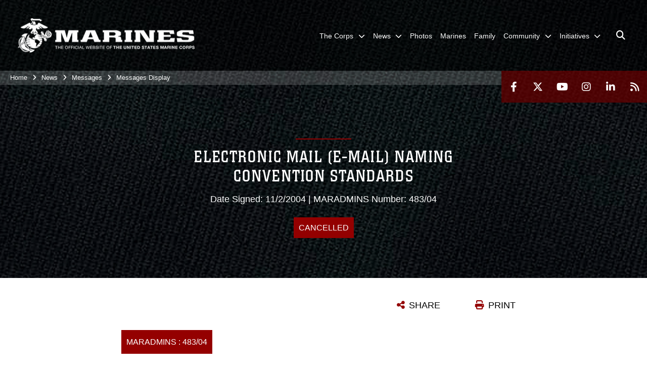

--- FILE ---
content_type: text/html; charset=utf-8
request_url: https://www.marines.mil/News/Messages/Messages-Display/Article/891383/electronic-mail-e-mail-naming-convention-standards/
body_size: 10944
content:
<!DOCTYPE html>
<html  lang="en-US">
<head id="Head"><meta content="text/html; charset=UTF-8" http-equiv="Content-Type" /><title>
	ELECTRONIC MAIL (E-MAIL) NAMING CONVENTION STANDARDS > United States Marine Corps Flagship > Messages Display
</title><meta id="MetaDescription" name="description" content="R 261941Z AUG 08MARADMIN CANCELLATION 099/08UNCLAS MSGID/GENADMIN,USMTF,2007/MOZART//SUBJ/CANCELLATION OF MARADMIN 483/04//POC/UCHYTIL JOSEPH/MAJ/UNIT:HQMC C4/-/TEL:703 693 3490/EMAIL:JOSEPH.UCHYTIL@USMC.MIL//GENTEXT/REMARKS/1. MARADMIN 483/04IS ELECTRONIC, " /><meta id="MetaRobots" name="robots" content="INDEX, FOLLOW" /><link href="/Resources/Shared/stylesheets/dnndefault/7.0.0/default.css?cdv=1813" type="text/css" rel="stylesheet"/><link href="/DesktopModules/ArticleCSViewArticle/module.css?cdv=1813" type="text/css" rel="stylesheet"/><link href="/Desktopmodules/SharedLibrary/ValidatedPlugins/slick-carousel/slick/slick.css?cdv=1813" type="text/css" rel="stylesheet"/><link href="/Portals/_default/skins/marinestheme/skin.css?cdv=1813" type="text/css" rel="stylesheet"/><link href="/Portals/1/portal.css?cdv=1813" type="text/css" rel="stylesheet"/><link href="/Desktopmodules/SharedLibrary/Plugins/Skin/SkipNav/css/skipnav.css?cdv=1813" type="text/css" rel="stylesheet"/><link href="/DesktopModules/SharedLibrary/ValidatedPlugins/aos/aos.css?cdv=1813" type="text/css" rel="stylesheet"/><link href="/Desktopmodules/SharedLibrary/Plugins/carouFredSel/base.css?cdv=1813" type="text/css" rel="stylesheet"/><link href="/Desktopmodules/SharedLibrary/Plugins/MediaElement4.2.9/mediaelementplayer.css?cdv=1813" type="text/css" rel="stylesheet"/><link href="/Desktopmodules/SharedLibrary/Plugins/ColorBox/colorbox.css?cdv=1813" type="text/css" rel="stylesheet"/><link href="/Desktopmodules/SharedLibrary/Plugins/slimbox/slimbox2.css?cdv=1813" type="text/css" rel="stylesheet"/><link href="/desktopmodules/ArticleCS/styles/MarinesMIL3/style.css?cdv=1813" type="text/css" rel="stylesheet"/><link href="/Desktopmodules/SharedLibrary/ValidatedPlugins/font-awesome6/css/all.min.css?cdv=1813" type="text/css" rel="stylesheet"/><link href="/Desktopmodules/SharedLibrary/ValidatedPlugins/font-awesome6/css/v4-shims.min.css?cdv=1813" type="text/css" rel="stylesheet"/><script src="/Resources/libraries/jQuery/03_07_01/jquery.js?cdv=1813" type="text/javascript"></script><script src="/Resources/libraries/jQuery-Migrate/03_04_01/jquery-migrate.js?cdv=1813" type="text/javascript"></script><script src="/Resources/libraries/jQuery-UI/01_13_03/jquery-ui.min.js?cdv=1813" type="text/javascript"></script><link rel='icon' href='/Portals/1/favicon.ico?ver=5VCff1fdZxG8WJ14M_bjpw%3d%3d' type='image/x-icon' /><meta name='host' content='DMA Public Web' /><meta name='contact' content='dma.WebSD@mail.mil' /><script  src="/Desktopmodules/SharedLibrary/Plugins/GoogleAnalytics/Universal-Federated-Analytics-8.7.js?agency=DOD&subagency=USMC&sitetopic=dma.web&dclink=true"  id="_fed_an_ua_tag" ></script><meta name='twitter:card' content='summary_large_image' /><meta name='twitter:title' content='ELECTRONIC&#32;MAIL&#32;(E-MAIL)&#32;NAMING&#32;CONVENTION&#32;STANDARDS' /><meta name='twitter:description' content='R&#32;261941Z&#32;AUG&#32;08MARADMIN&#32;CANCELLATION&#32;099/08UNCLAS&#32;MSGID/GENADMIN,USMTF,2007/MOZART//SUBJ/CANCELLATION&#32;OF&#32;MARADMIN&#32;483/04//POC/UCHYTIL&#32;JOSEPH/MAJ/UNIT:HQMC&#32;C4/-/TEL:703&#32;693' /><meta name='twitter:site' content='@usmc' /><meta name='twitter:creator' content='@usmc' /><meta property='og:site_name' content='United&#32;States&#32;Marine&#32;Corps&#32;Flagship' /><meta property='og:type' content='article' /><meta property='og:title' content='ELECTRONIC&#32;MAIL&#32;(E-MAIL)&#32;NAMING&#32;CONVENTION&#32;STANDARDS' /><meta property='og:description' content='R&#32;261941Z&#32;AUG&#32;08MARADMIN&#32;CANCELLATION&#32;099/08UNCLAS&#32;MSGID/GENADMIN,USMTF,2007/MOZART//SUBJ/CANCELLATION&#32;OF&#32;MARADMIN&#32;483/04//POC/UCHYTIL&#32;JOSEPH/MAJ/UNIT:HQMC&#32;C4/-/TEL:703&#32;693' /><meta property='og:image' content='' /><meta property='og:url' content='https://www.marines.mil/News/Messages/Messages-Display/Article/891383/electronic-mail-e-mail-naming-convention-standards/' /><meta name="viewport" content="width=device-width, initial-scale=1, shrink-to-fit=no" /><meta name="viewport" content="width=device-width, initial-scale=1, shrink-to-fit=no" /><meta name="viewport" content="width=device-width, initial-scale=1, shrink-to-fit=no" /></head>
<body id="Body">

    <form method="post" action="/News/Messages/Messages-Display/Article/891383/electronic-mail-e-mail-naming-convention-standards/" id="Form" enctype="multipart/form-data">
<div class="aspNetHidden">
<input type="hidden" name="__EVENTTARGET" id="__EVENTTARGET" value="" />
<input type="hidden" name="__EVENTARGUMENT" id="__EVENTARGUMENT" value="" />
<input type="hidden" name="__VIEWSTATE" id="__VIEWSTATE" value="Kd8VkIjuRj1QoLS3KH/[base64]/9YHFqJ4jmffggsgzOBgHz0thf/[base64]/QQOQ6Ykl01LZ+FcQ2lYw+Vb1qNLApWrEXung813JM4e7IVqrt28rdRZ33qytZFl/2f1KqPYePDcZXZO0Xrt/f5K2DmJezFJRr9u2eAgMeUoWezRXsZM/iDZJxC2xQEtGwkF9Kv1RreOyQ2pvxgKrNpT9lOUo9CGOYTgwToSz4TgF1M9fJ5fqYQmwzCmI++TCPt1UvBJj2oY8WenhrJBrXcrfo08JM/e2S0ty4+gnFhs2StfL/o+7OByhnBKNV+GPknMOi18D7RGIGU4Gf8GVFzEa4VZwLh3rpU5pHRcQhxsk795kZbQhiTHO7odAC59B12hmAz5hJPbPPnhLmzSWo8H43rFh93N193hNuy7b3bdMLLs8f0nTTXRm7X8xBkdSd+1CpnJq+9rE2fp5fs3wnmz36bUGFWi7P083Xj3UQlSj9KcNr/Q+Drqz1b6rg77G2wfNVCI66Z5D1UIUIDab3R9YeFz/Ql5ucwxo8lS5woWEf+lfK7JEqOCoAZme8N5a8zg3w1oJlLKGlq5LjwxvTNR1W3Fq4G21Szlg4PliCk/C9FzfiJSstby8LTFjK9CRGFpW3KhV2qUKU/0CiNrCcj8zIzu/Zh60vv4L6asgbkYNBGVUE0rkQLDWsw+WAPYyc+PUDIpgP7G7DDilZcLXA6kyjfXLzs5Zrk0YxK+sXGMBx75atVqBrB+kp3AumJGarolHHPg0T7CUGqj7lw/qB3U12dZRASTJP0yizD4cDekPQj4YhYyzuqxw37rvWwX3tkCULBZ9ui0d9PySnHfwZKtxx2sy6Qe9SD8m190kCqSIEND/rbnrcEEmoyOvNBgXF5LYcTMAtxVQiGRI0Dljt3v4s4uUDZP6UP/5nmjLa31fXl5BJxbyi0nkU9UqweYqSBTa5TnBG4ktXKFnWlwxRRPgwqGGxjXNg0TRzX4/AfgCZkbB0ITeojHSgVeACYEmhslR6xyJ102e1B8aSFJUwAXudN15sIeGxbQ3jVnQAFX8HrEijzN7r9h9cArFVJsdyNC5i/GPO60n0zOBQ==" />
</div>

<script type="text/javascript">
//<![CDATA[
var theForm = document.forms['Form'];
if (!theForm) {
    theForm = document.Form;
}
function __doPostBack(eventTarget, eventArgument) {
    if (!theForm.onsubmit || (theForm.onsubmit() != false)) {
        theForm.__EVENTTARGET.value = eventTarget;
        theForm.__EVENTARGUMENT.value = eventArgument;
        theForm.submit();
    }
}
//]]>
</script>


<script src="/WebResource.axd?d=pynGkmcFUV2pxyH5Fip4SwVxMFI6ytKJNbT_mGrLdk8waGTczC05KFlDw8k1&amp;t=638901627720898773" type="text/javascript"></script>


<script src="/ScriptResource.axd?d=NJmAwtEo3IqPxlnNO4M0v0H72wMtigcf5uyE3l4RRLoB2JZKrP4j6ch0stZ4ioXL5MMkGBcvWv12YLeatBjZtObQuPq_wprAsSiWiEDqhjaPDUSqBtoRJPL5MUjmwu7CV54J7A2&amp;t=32e5dfca" type="text/javascript"></script>
<script src="/ScriptResource.axd?d=dwY9oWetJoIPwj5GOk3TR5augpKmPw8xdswry0NlhwxeEcc7D_gPqWJv5JgBa7qA48dHAsMNuzz0VcdntDsO0j0y5pku6M_QAIJ7gQUgiznVNqbg23t7-sgNTCd8mM_u5r5cCOXs6BV4CJAj0&amp;t=32e5dfca" type="text/javascript"></script>
<div class="aspNetHidden">

	<input type="hidden" name="__VIEWSTATEGENERATOR" id="__VIEWSTATEGENERATOR" value="CA0B0334" />
	<input type="hidden" name="__VIEWSTATEENCRYPTED" id="__VIEWSTATEENCRYPTED" value="" />
	<input type="hidden" name="__EVENTVALIDATION" id="__EVENTVALIDATION" value="WZtrmy42VLEer/ku052WgEQ86KuDtSeXQeQ93AZx1WxBtUEEQjNsjT7lyyGJY58L4J4xXWeXDMysctJNvQtzsIqvGtmmPXffIM5SAQ+FqoJ25nHO" />
</div><script src="/Desktopmodules/SharedLibrary/Plugins/MediaElement4.2.9/mediaelement-and-player.js?cdv=1813" type="text/javascript"></script><script src="/Desktopmodules/SharedLibrary/ValidatedPlugins/slick-carousel/slick/slick.min.js?cdv=1813" type="text/javascript"></script><script src="/js/dnn.js?cdv=1813" type="text/javascript"></script><script src="/js/dnn.modalpopup.js?cdv=1813" type="text/javascript"></script><script src="/Portals/_default/skins/marinestheme/Resources/js/skin.build.js?cdv=1813" type="text/javascript"></script><script src="/js/dnncore.js?cdv=1813" type="text/javascript"></script><script src="/Desktopmodules/SharedLibrary/Plugins/Mobile-Detect/mobile-detect.min.js?cdv=1813" type="text/javascript"></script><script src="/DesktopModules/SharedLibrary/ValidatedPlugins/aos/aos.js?cdv=1813" type="text/javascript"></script><script src="/DesktopModules/ArticleCS/Resources/ArticleCS/js/ArticleCS.js?cdv=1813" type="text/javascript"></script><script src="/Desktopmodules/SharedLibrary/Plugins/carouFredSel/jquery.carouFredSel-6.2.1.js?cdv=1813" type="text/javascript"></script><script src="/Desktopmodules/SharedLibrary/Plugins/DVIDSAnalytics/DVIDSVideoAnalytics.min.js?cdv=1813" type="text/javascript"></script><script src="/Desktopmodules/SharedLibrary/Plugins/DVIDSAnalytics/analyticsParamsForDVIDSAnalyticsAPI.js?cdv=1813" type="text/javascript"></script><script src="/Desktopmodules/SharedLibrary/Plugins/TouchSwipe/jquery.touchSwipe.min.js?cdv=1813" type="text/javascript"></script><script src="/Desktopmodules/SharedLibrary/Plugins/ColorBox/jquery.colorbox.js?cdv=1813" type="text/javascript"></script><script src="/Desktopmodules/SharedLibrary/Plugins/slimbox/slimbox2.js?cdv=1813" type="text/javascript"></script><script src="/Desktopmodules/SharedLibrary/Plugins/BodyScrollLock/bodyScrollLock.js?cdv=1813" type="text/javascript"></script><script src="/DesktopModules/SharedLibrary/Plugins/jquery-inview/jquery.inview.min.js?cdv=1813" type="text/javascript"></script><script src="/js/dnn.servicesframework.js?cdv=1813" type="text/javascript"></script><script src="/Desktopmodules/SharedLibrary/Plugins/Skin/js/common.js?cdv=1813" type="text/javascript"></script>
<script type="text/javascript">
//<![CDATA[
Sys.WebForms.PageRequestManager._initialize('ScriptManager', 'Form', ['tdnn$ctr542$ViewArticle$UpdatePanel1','dnn_ctr542_ViewArticle_UpdatePanel1'], [], [], 90, '');
//]]>
</script>

        
        
        
<script type="text/javascript">
$('#personaBar-iframe').load(function() {$('#personaBar-iframe').contents().find("head").append($("<style type='text/css'>.personabar .personabarLogo {}</style>")); });
</script>

<script type="text/javascript">

jQuery(document).ready(function() {
initializeSkin();
});

</script>

<script type="text/javascript">
var skinvars = {"SiteName":"United States Marine Corps Flagship","SiteShortName":"United States Marine Corps Flagship","SiteSubTitle":"","aid":"mdm","IsSecureConnection":true,"IsBackEnd":false,"DisableShrink":false,"IsAuthenticated":false,"SearchDomain":"search.usa.gov","SiteUrl":"https://www.marines.mil/","LastLogin":null,"IsLastLoginFail":false,"IncludePiwik":false,"PiwikSiteID":-1,"SocialLinks":{"Facebook":{"Url":"http://www.facebook.com/marines","Window":"_blank","Relationship":"noopener"},"Twitter":{"Url":"https://twitter.com/usmc","Window":"_blank","Relationship":"noopener"},"YouTube":{"Url":"http://www.youtube.com/Marines","Window":"_blank","Relationship":"noopener"},"Flickr":{"Url":"","Window":"_blank","Relationship":"noopener"},"Pintrest":{"Url":"","Window":"","Relationship":""},"Instagram":{"Url":"http://www.instagram.com/marines","Window":"_blank","Relationship":"noopener"},"Blog":{"Url":"","Window":"","Relationship":null},"RSS":{"Url":"https://www.marines.mil/rss","Window":"","Relationship":""},"Podcast":{"Url":"","Window":"","Relationship":null},"Email":{"Url":"","Window":"","Relationship":null},"LinkedIn":{"Url":"https://www.linkedin.com/company/marines/","Window":"_blank","Relationship":"noopener"},"Snapchat":{"Url":"","Window":"_blank","Relationship":"noopener"}},"SiteLinks":null,"LogoffTimeout":3300000,"SiteAltLogoText":""};
</script>
<script type="application/ld+json">{"@context":"http://schema.org","@type":"Organization","logo":"https://www.marines.mil/Portals/1/Marines-Logo-White.png?ver=teao6ZCW04FMoTtRxQ-rag%3d%3d","name":"United States Marine Corps Flagship","url":"https://www.marines.mil/","sameAs":["http://www.facebook.com/marines","https://twitter.com/usmc","http://www.instagram.com/marines","http://www.youtube.com/Marines"]}</script>

<!-- MobileNav -->


<div class="mobile-nav" id="mobile-nav">
  <div class="content">
    <div class="container-fluid">
      <header class="row">
        <h3 class="col-10">Marines</h3>
        <div class="col-2"><button class="close" id="close-mobile-nav" aria-label="Close mobile navigation menu"></button></div>
      </header>
      <div class="row">
        <div class="container-fluid no-gutters nopad">
          <div class="row no-gutters nopad">
            <div class="offset-1 col-10 mobile-nav-pos">
              

<!-- ./ helper -->

        <ul>
                        <li class="">
                            <a data-toggle="submenu" href="https://www.marines.mil/The-Corps/" aria-haspopup="true" aria-expanded="false">
                                <span>The Corps</span>
                            </a>
                                    <ul>
                        <li>
                            <a href="https://www.marines.mil/The-Corps/Leaders/" data-toggle="submenu" aria-haspopup="true" aria-expanded="false">Leaders</a>
                                    <ul>
                        <li><a href="https://www.cmc.marines.mil/">Commandant of the Marine Corps</a></li>
                        <li><a href="https://www.smmc.marines.mil/">Sergeant Major of the Marine Corps</a></li>
        </ul>

                        </li>
                        <li><a href="https://www.marines.mil/The-Corps/Units/">Units</a></li>
                        <li><a href="https://www.defense.gov/Multimedia/Experience/Military-Units/Marine-Corps/">Organization</a></li>
                        <li><a href="https://www.hqmc.marines.mil">Headquarters</a></li>
                        <li><a href="https://www.usmcu.edu/Research/Marine-Corps-History-Division/Brief-Histories/Brief-History-of-the-United-States-Marine-Corps/">USMC History</a></li>
                        <li><a href="https://rmi.marines.com/request-information/marines_mil">Join</a></li>
                        <li><a href="https://www.marines.mil/Marines250/">Marines 250</a></li>
        </ul>

                        </li>
                        <li class="">
                            <a data-toggle="submenu" href="https://www.marines.mil/News/" aria-haspopup="true" aria-expanded="false">
                                <span>News</span>
                            </a>
                                    <ul>
                        <li><a href="https://www.cmc.marines.mil/Message-To-The-Force/">Message To The Force</a></li>
                        <li><a href="https://www.marines.mil/News/Press-Releases/">Press Releases</a></li>
                        <li><a href="https://www.marines.mil/News/Special-Features/">Special Features</a></li>
                        <li>
                            <a href="https://www.marines.mil/News/Messages/" data-toggle="submenu" aria-haspopup="true" aria-expanded="false">Messages</a>
                                    <ul>
                        <li><a href="https://www.marines.mil/News/Messages/ALMARS/">ALMARS</a></li>
                        <li><a href="https://www.mynavyhr.navy.mil/References/Messages/ALNAV-2025/">ALNAVS</a></li>
                        <li><a href="https://www.marines.mil/News/Messages/MARADMINS/">MARADMINS</a></li>
        </ul>

                        </li>
                        <li><a href="https://www.marines.mil/News/Publications/">Publications</a></li>
                        <li><a href="https://www.marines.mil/News/Social-Media/">Social Media</a></li>
                        <li><a href="https://www.marines.mil/News/Audio-Marine-Minute/">Audio Marine Minute</a></li>
                        <li><a href="https://www.marines.mil/News/Marines-TV/">Marines TV</a></li>
        </ul>

                        </li>
                            <li class=""><a href="https://www.marines.mil/Photos/"><span>Photos</span></a></li>
                            <li class=""><a href="https://www.marines.mil/Marines/"><span>Marines</span></a></li>
                            <li class=""><a href="https://www.marines.mil/Family/"><span>Family</span></a></li>
                        <li class="">
                            <a data-toggle="submenu" href="https://www.marines.mil/Community/" aria-haspopup="true" aria-expanded="false">
                                <span>Community</span>
                            </a>
                                    <ul>
                        <li><a href="https://www.marines.mil/Community/Bands/">Bands</a></li>
                        <li><a href="https://www.marines.mil/mcef/">Marine Corps Executive Forum</a></li>
                        <li>
                            <a data-toggle="submenu" aria-haspopup="true" aria-expanded="false" class="disabled">Asset Requests</a>
                                    <ul>
                        <li><a href="https://www.marines.mil/Community/Asset-Requests/Non-Aviation-Requests/">Non-Aviation Requests</a></li>
                        <li><a href="https://www.marines.mil/Community/Asset-Requests/Aviation-Requests/">Aviation Requests</a></li>
                        <li><a href="https://www.marines.mil/Community/Asset-Requests/Band-Requests/">Band Requests</a></li>
                        <li><a href="https://www.marines.mil/MCG">Mounted Color Guard</a></li>
        </ul>

                        </li>
                        <li><a href="https://www.marines.mil/Marines250/">Marines 250</a></li>
        </ul>

                        </li>
                        <li class="">
                            <a data-toggle="submenu" aria-haspopup="true" aria-expanded="false" aria-disabled="true" class="disabled">
                                <span>Initiatives</span>
                            </a>
                                    <ul>
                        <li><a href="https://www.marines.mil/Force-Design/">Force Design</a></li>
                        <li><a href="https://www.marines.mil/Talent-Management/">Talent Management</a></li>
                        <li><a href="https://www.marines.mil/Training-and-Education/">Training and Education</a></li>
                        <li><a href="https://www.marines.mil/Installations-and-Logistics/">Installations and Logistics</a></li>
                        <li><a href="https://media.defense.gov/2025/Mar/12/2003665702/-1/-1/1/2025-MARINE-CORPS-AVIATION-PLAN.PDF">Marine Aviation Plan</a></li>
                        <li><a href="https://www.marines.mil/Project-Dynamis/">Project Dynamis</a></li>
        </ul>

                        </li>
        </ul>
<!-- ./ node count -->


            </div>
          </div>
        </div>
      </div>
      <div class="mobile-search row">
        <div class="container-fluid">
          <div class="row">
            <div class="offset-1 col-9"><input type="text" placeholder="S e a r c h" aria-label="Search" id="MobileTxtSearch"></div>
            <div class="search col-2"><button id="MobileSearchButton" aria-label="Search"><i class="fas fa-search"></i></button></div>
          </div>
        </div>
      </div>
      <div class="row">
        <div class="offset-1 col-11 social-links-loader"></div>
      </div>
    </div>
  </div>
</div>
<script>
$(document).ready(function(){
  $('#MobileTxtSearch').keyup(function (e) {
    if (e.keyCode === 13) {
      doSearch($('#MobileTxtSearch').val());

      e.preventDefault();
      return false;
    }
  });

  $("#MobileSearchButton").click(function(e) {
    doSearch($('#MobileTxtSearch').val());

    e.preventDefault();
    return false;
  });
});

function doSearch(val) {
  //grab the text, strip out # and &
  var searchtxt = encodeURI(val.trim().replace(/#|&/g, ""));
  if(searchtxt){
    //redirect to /Home/Search
    window.location.assign("/Home/Search?tag=" + DOMPurify.sanitize(searchtxt));
  }
}
</script>



<!-- UserBar -->


<div class="site-wrapper">
  <div class="page-wrapper">
    <!-- Header -->
    <div id="skip-link-holder"><a id="skip-link" href="#skip-target">Skip to main content (Press Enter).</a></div>
    

<header class="navbar">
    <!-- NavBar -->
    

<div class="wrapper">
    <!-- Logo -->
    <a id="dnn_MainHeader_NavBar_LOGO1_hypLogo" title="United States Marine Corps Flagship" aria-label="United States Marine Corps Flagship" href="https://www.marines.mil/"><img id="dnn_MainHeader_NavBar_LOGO1_imgLogo" class="logo" src="/Portals/1/Marines-Logo-White.png?ver=teao6ZCW04FMoTtRxQ-rag%3d%3d" alt="United States Marine Corps Flagship" /></a>
    <!-- ./Logo -->

    <!-- Nav -->
    <nav id="dnnbootsterNav" class="main-nav">
        <button type="button" id="open-mobile-nav" aria-label="Open mobile navigation" aria-expanded="false"><i class="fa fa-bars"></i></button>
        

<!-- ./ helper -->

<ul>
                    <li class="">
                        <a data-toggle="submenu" href="https://www.marines.mil/The-Corps/" aria-haspopup="true" aria-expanded="false">
                            <span>The Corps</span>
                        </a>
                                <ul>
                            <li>
                                <a href="https://www.marines.mil/The-Corps/Leaders/" data-toggle="submenu" aria-haspopup="true" aria-expanded="false">Leaders</a>
                                        <ul>
                            <li><a href="https://www.cmc.marines.mil/">Commandant of the Marine Corps</a></li>
                            <li><a href="https://www.smmc.marines.mil/">Sergeant Major of the Marine Corps</a></li>
        </ul>

                            </li>
                            <li><a href="https://www.marines.mil/The-Corps/Units/">Units</a></li>
                            <li><a href="https://www.defense.gov/Multimedia/Experience/Military-Units/Marine-Corps/" target="_blank" rel="noopener noreferrer">Organization</a></li>
                            <li><a href="https://www.hqmc.marines.mil">Headquarters</a></li>
                            <li><a href="https://www.usmcu.edu/Research/Marine-Corps-History-Division/Brief-Histories/Brief-History-of-the-United-States-Marine-Corps/" target="_blank" rel="noopener noreferrer">USMC History</a></li>
                            <li><a href="https://rmi.marines.com/request-information/marines_mil" target="_blank" rel="noopener noreferrer">Join</a></li>
                            <li><a href="https://www.marines.mil/Marines250/">Marines 250</a></li>
        </ul>

                    </li>
                    <li class="">
                        <a data-toggle="submenu" href="https://www.marines.mil/News/" aria-haspopup="true" aria-expanded="false">
                            <span>News</span>
                        </a>
                                <ul>
                            <li><a href="https://www.cmc.marines.mil/Message-To-The-Force/">Message To The Force</a></li>
                            <li><a href="https://www.marines.mil/News/Press-Releases/">Press Releases</a></li>
                            <li><a href="https://www.marines.mil/News/Special-Features/">Special Features</a></li>
                            <li>
                                <a href="https://www.marines.mil/News/Messages/" data-toggle="submenu" aria-haspopup="true" aria-expanded="false">Messages</a>
                                        <ul>
                            <li><a href="https://www.marines.mil/News/Messages/ALMARS/">ALMARS</a></li>
                            <li><a href="https://www.mynavyhr.navy.mil/References/Messages/ALNAV-2025/" target="_blank" rel="noopener noreferrer">ALNAVS</a></li>
                            <li><a href="https://www.marines.mil/News/Messages/MARADMINS/">MARADMINS</a></li>
        </ul>

                            </li>
                            <li><a href="https://www.marines.mil/News/Publications/">Publications</a></li>
                            <li><a href="https://www.marines.mil/News/Social-Media/">Social Media</a></li>
                            <li><a href="https://www.marines.mil/News/Audio-Marine-Minute/">Audio Marine Minute</a></li>
                            <li><a href="https://www.marines.mil/News/Marines-TV/">Marines TV</a></li>
        </ul>

                    </li>
                    <li class=""><a href="https://www.marines.mil/Photos/"><span>Photos</span></a></li>
                    <li class=""><a href="https://www.marines.mil/Marines/"><span>Marines</span></a></li>
                    <li class=""><a href="https://www.marines.mil/Family/"><span>Family</span></a></li>
                    <li class="">
                        <a data-toggle="submenu" href="https://www.marines.mil/Community/" aria-haspopup="true" aria-expanded="false">
                            <span>Community</span>
                        </a>
                                <ul>
                            <li><a href="https://www.marines.mil/Community/Bands/">Bands</a></li>
                            <li><a href="https://www.marines.mil/mcef/">Marine Corps Executive Forum</a></li>
                        <li>
                            <a data-toggle="submenu" aria-haspopup="true" aria-expanded="false" href="javascript:void(0)">Asset Requests</a>
                                    <ul>
                            <li><a href="https://www.marines.mil/Community/Asset-Requests/Non-Aviation-Requests/">Non-Aviation Requests</a></li>
                            <li><a href="https://www.marines.mil/Community/Asset-Requests/Aviation-Requests/">Aviation Requests</a></li>
                            <li><a href="https://www.marines.mil/Community/Asset-Requests/Band-Requests/">Band Requests</a></li>
                            <li><a href="https://www.marines.mil/MCG" target="_blank" rel="noopener noreferrer">Mounted Color Guard</a></li>
        </ul>

                        </li>
                            <li><a href="https://www.marines.mil/Marines250/">Marines 250</a></li>
        </ul>

                    </li>
 <!-- ./ item cannot be disabled to work with smartmenus for accessibility -->
                <li class="">
                    <a data-toggle="submenu" href="javascript:void(0)" aria-haspopup="true" aria-expanded="false">
                        <span>Initiatives</span>
                    </a>
                            <ul>
                            <li><a href="https://www.marines.mil/Force-Design/">Force Design</a></li>
                            <li><a href="https://www.marines.mil/Talent-Management/">Talent Management</a></li>
                            <li><a href="https://www.marines.mil/Training-and-Education/">Training and Education</a></li>
                            <li><a href="https://www.marines.mil/Installations-and-Logistics/">Installations and Logistics</a></li>
                            <li><a href="https://media.defense.gov/2025/Mar/12/2003665702/-1/-1/1/2025-MARINE-CORPS-AVIATION-PLAN.PDF" target="_blank" rel="noopener noreferrer">Marine Aviation Plan</a></li>
                            <li><a href="https://www.marines.mil/Project-Dynamis/">Project Dynamis</a></li>
        </ul>

                </li>
            <li class="search-icon"><a href="javascript:void(0);" aria-label="Open search pane"><span><i class="fa fa-search"></i></span></a></li>
</ul>
<!-- ./ node count -->


    </nav>
    <!-- ./Nav -->
</div>


    <div class="secondarybar">
        <!-- Breadcrumb -->
        <div class="breadcrumbs">
            <span id="dnn_MainHeader_Breadcrumbs_Breadcrumb_lblBreadCrumb" itemprop="breadcrumb" itemscope="" itemtype="https://schema.org/breadcrumb"><span itemscope itemtype="http://schema.org/BreadcrumbList"><span itemprop="itemListElement" itemscope itemtype="http://schema.org/ListItem"><a href="https://www.marines.mil/" class="skin-breadcrumb" itemprop="item" ><span itemprop="name">Home</span></a><meta itemprop="position" content="1" /></span><i class='fa fa-angle-right'></i><span itemprop="itemListElement" itemscope itemtype="http://schema.org/ListItem"><a href="https://www.marines.mil/News/" class="skin-breadcrumb" itemprop="item"><span itemprop="name">News</span></a><meta itemprop="position" content="2" /></span><i class='fa fa-angle-right'></i><span itemprop="itemListElement" itemscope itemtype="http://schema.org/ListItem"><a href="https://www.marines.mil/News/Messages/" class="skin-breadcrumb" itemprop="item"><span itemprop="name">Messages</span></a><meta itemprop="position" content="3" /></span><i class='fa fa-angle-right'></i><span itemprop="itemListElement" itemscope itemtype="http://schema.org/ListItem"><a href="https://www.marines.mil/News/Messages/Messages-Display/" class="skin-breadcrumb" itemprop="item"><span itemprop="name">Messages Display</span></a><meta itemprop="position" content="4" /></span></span></span>
        </div>
        <!-- ./Breadcrumb -->

        <!-- Social -->
        <div class="social animate-on-load">
            <!-- Search -->
            

<div class="search">
    <div class="wrapper">
        <input id="marineSearch" type="search" name="search" value="" placeholder="Enter Search..." aria-label="Enter search term" />
        <button aria-label="Close search pane"><i class="fas fa-times"></i></button>
    </div>
</div>

<script>
$('#marineSearch').keydown(function (e) {
        if (e.keyCode == 13) {
        //grab the text, strip out # and &
        var searchtxt = encodeURI($('#marineSearch').val().trim().replace(/#|&/g, ""));
        
        if(searchtxt){
            window.location.assign("/Home/Search?tag=" + DOMPurify.sanitize(searchtxt));
            e.preventDefault();
            return false;
        }
    }
 });
</script>

            <!-- ./Search -->

            <!-- Icons -->
            

<div class="icons social-links-loader"></div>
            <!-- ./Icons -->
        </div>
        <!-- ./Social -->
    </div>
</header>

    <p id="skip-target-holder"><a id="skip-target" name="skip-target" class="skip" tabindex="-1"></a></p>

    <!-- Main -->
    <main class="container-fluid nopad">
      <!-- Banner -->
      <div class="row nopad no-gutters">
        <div id="dnn_BannerPane" class="col-md-12 no-gutters"><div class="DnnModule DnnModule-ArticleCSViewArticle DnnModule-542"><a name="542"></a>
<div class="empty-container background-color-septenary">
    <div id="dnn_ctr542_ContentPane"><!-- Start_Module_542 --><div id="dnn_ctr542_ModuleContent" class="DNNModuleContent ModArticleCSViewArticleC">
	<div id="dnn_ctr542_ViewArticle_UpdatePanel1" class="article-view">
		
        <div class="adetail-msg adetail" itemscope itemtype="http://schema.org/NewsArticle">
    <div class="hero magic-parallax-banner">
        <div class="magic-bg default"></div>
        <div class="overlay">
          <div class="content-wrapper">
              <div class="header-spacer"></div>
              <div class="content-wrapper-inner">
                <hr class="title-divider title-divider-animate" />
                <div class="msg-title msg-title-animate">ELECTRONIC MAIL (E-MAIL) NAMING CONVENTION STANDARDS</div>
                <div class="msg-details msg-details-animate">
                    Date Signed: 11/2/2004 | MARADMINS Number: 483/04
                    
                    <br /><div class="body-msg-num top">Cancelled</div>
                    
                </div>
              </div>
          </div>
        </div>
    </div>
    <div class="container">
        <div class="body-section">
            <div class="task-bar">
                <div class="item"><a class="print-link" href='https://www.marines.mil/DesktopModules/ArticleCS/Print.aspx?PortalId=1&ModuleId=542&Article=891383' target="_blank" rel="noopener">PRINT</a></div>
                <div class="item" style="width:135px">
                    <!-- Share Button BEGIN -->
                    
                    
                    <a class="share-link a2a_dd">SHARE</a>
                    <script defer src="https://static.addtoany.com/menu/page.js"></script>
                    
                    <!-- Share Button END -->
                </div>
            </div>
            <div class="body-msg-num">MARADMINS : 483/04</div>

            <div class="body-text"><p>R 261941Z AUG 08<br />MARADMIN CANCELLATION 099/08<br />UNCLAS <br />MSGID/GENADMIN,USMTF,2007/MOZART//<br />SUBJ/CANCELLATION OF MARADMIN 483/04//<br />POC/UCHYTIL JOSEPH/MAJ/UNIT:HQMC C4/-/TEL:703 693 3490<br />/EMAIL:JOSEPH.UCHYTIL@USMC.MIL//<br />GENTEXT/REMARKS/1. MARADMIN 483/04IS ELECTRONIC MAIL (E-MAIL) NAMING<br />CONVENTION STANDARDS.<br />2. RELEASE AUTHORIZED BY BGEN G. J. ALLEN, DIRECTOR MARINE CORPS<br />COMMAND, CONTROL, COMMUNICATIONS AND COMPUTERS.//</p> <p> </p><br /></div>

            

            
        </div>
    </div>
</div>
<script>
    $(document).ready(function () {
        AOS.init({
            once: true,
        });
    });
</script>


    
	</div>




<script type="text/javascript">

    var displayNextPrevNav = false
    var loggedIn = false;
    var articleId = 891383;
    var moduleId = 542;
    var mejPlayer;

    $(function () {
        if (!window.delayInitMediaElementJs)
            initMediaElementJs();
    });

    function initMediaElementJs() {
        mejPlayer = $(".article-view video").not(".noplayer").mediaelementplayer({
            pluginPath: "/desktopmodules/SharedLibrary/Plugins/MediaElement4.2.9/",
            videoWidth: '100%',
            videoHeight: '100%',
            success: function (mediaElement, domObject)
            {
                var aDefaultOverlay = jQuery(mediaElement).parents('.media-inline-video, .video-control').find('.defaultVideoOverlay.a-video-button');
                var aHoverOverlay = jQuery(mediaElement).parents('.media-inline-video, .video-control').find('.hoverVideoOverlay.a-video-button');
                var playing = false;
                $("#" + mediaElement.id).parents('.media-inline-video, .video-control').find('.mejs__controls').hide();
                if (typeof GalleryResize === "function")
                    GalleryResize();
                mediaElement.addEventListener('play',
                    function (e) {
                        playing = true;
                        jQuery(".gallery").trigger("pause", false, false);
                        $("#" + e.detail.target.id).parents('.media-inline-video, .video-control').find('.mejs__controls').show();                       
                        $("#" + e.detail.target.id).parents('.media-inline-video, .video-control').find('.duration').hide();
                        if (aDefaultOverlay.length) {
                            aDefaultOverlay.hide();
                            aHoverOverlay.hide();
                        }
                        //place play trigger for DVIDS Analytics
                    }, false);
                mediaElement.addEventListener('pause',
                    function (e) {
                        playing = false;
                        if (aDefaultOverlay.length) {
                            aDefaultOverlay.removeAttr("style");
                            aHoverOverlay.removeAttr("style");
                        }
                    }, false);
                mediaElement.addEventListener('ended',
                    function (e) {
                        playing = false;
                    }, false);

                if (aDefaultOverlay.length) {
                    aDefaultOverlay.click(function () {
                        if (!playing) {
                            mediaElement.play();
                            playing = true;
                        }
                    });
                    aHoverOverlay.click(function () {
                        if (!playing) {
                            mediaElement.play();
                            playing = true;
                        }
                    });
                }
            },
            features: ["playpause", "progress", "current", "duration", "tracks", "volume", "fullscreen"]
        });

        if (displayNextPrevNav) {
            DisplayNextPreviousNav(moduleId, articleId, loggedIn);
        }
    }

    $(window).load(function () {
        if (displayNextPrevNav) {
            var winWidth = $(document).width();
            if (winWidth > 1024) {
                $('#footerExtender').css('height', '0px');
                $('.article-navbtn .headline').addClass('contentPubDate');
            }
            else {
                $('#footerExtender').css('height', $('.article-navbtn .headline').html().length > 0 ? $('.bottomNavContainer').height() + 'px' : '0px');
                $('.article-navbtn .headline').removeClass('contentPubDate');
            }
        }
    });


    $(window).resize(function () {
        if (displayNextPrevNav) {
            var winWidth = $(document).width();

            if (winWidth < 1024) {
                $('#footerExtender').css('height', $('.article-navbtn .headline').html().length > 0 ? $('.bottomNavContainer').height() + 'px' : '0px');
                $('.article-navbtn .headline').removeClass('contentPubDate');
            }
            else {
                $('#footerExtender').css('height', '0px');
                $('.article-navbtn .headline').addClass('contentPubDate');
            }
        }

    });

</script>


</div><!-- End_Module_542 --></div>
</div>
</div></div>
      </div>

      <!-- Grid -->
      <div class="row nopad no-gutters lift-area">
        <div class="container">
          <div class="row nopad no-gutters">
            <div id="dnn_ContentPane" class="col-md-12 no-gutters DNNEmptyPane"></div>
          </div>

          <!-- Extra -->
          <div class="row">
            <div id="dnn_LeftContentEven" class="col-md-6 no-gutters DNNEmptyPane"></div>
            <div id="dnn_RightContentEven" class="col-md-6 no-gutters DNNEmptyPane"></div>
          </div>
          <div class="row">
            <div id="dnn_ThreeColContentOne" class="col-12 col-lg-6 DNNEmptyPane"></div>
            <div id="dnn_ThreeColTwo" class="col-sm-12 col-md-6 col-lg-3 DNNEmptyPane"></div>
            <div id="dnn_ThreeColThree" class="col-sm-12 col-md-6 col-lg-3 DNNEmptyPane"></div>
          </div>
          <div class="row">
            <div id="dnn_SmLeftContentSmallPad" class="col-12 col-sm-12 col-md-9 col-lg-9 DNNEmptyPane"></div>
            <div id="dnn_SmRightSideSmallPad" class="col-12 col-sm-12 col-md-3 col-lg-3 DNNEmptyPane"></div>
          </div>

          <div class="row">
            <div id="dnn_MdLeftContentSmallPad" class="col-12 col-lg-8 DNNEmptyPane"></div>
            <div id="dnn_MdRightSideSmallPad" class="col-12 col-lg-4 DNNEmptyPane"></div>
          </div>

          <div class="row">
            <div id="dnn_MdPlusLeftContentSmallPad" class="col-md-7 DNNEmptyPane"></div>
            <div id="dnn_MdPlusRightSideSmallPad" class="col-md-5 DNNEmptyPane"></div>
          </div>

          <div class="row">
            <div id="dnn_MdPlusLeftContentLargePad" class="col-md-7 padding-right-large DNNEmptyPane"></div>
            <div id="dnn_MdPlusRightSideLargePadBorderLeft" class="col-md-5 padding-left-large border-left DNNEmptyPane"></div>
          </div>

          <!-- Original -->
          <div class="row nopad no-gutters">
            <div id="dnn_LeftContent" class="col-md-6 no-gutters DNNEmptyPane"></div>
            <div id="dnn_RightContent" class="col-md-6 no-gutters DNNEmptyPane"></div>
          </div>

          <div class="row nopad no-gutters">
            <div id="dnn_MediumLeftContent" class="col-md-7 no-gutters DNNEmptyPane"></div>
            <div id="dnn_MediumRightSide" class="col-md-5 no-gutters DNNEmptyPane"></div>
          </div>

          <div class="row nopad no-gutters">
            <div id="dnn_SmallRightContent" class="col-md-9 no-gutters DNNEmptyPane"></div>
            <div id="dnn_SmallRightSide" class="col-md-3 no-gutters DNNEmptyPane"></div>
          </div>

          <div class="row nopad no-gutters">
            <div id="dnn_BottomPane" class="col-md-12 no-gutters DNNEmptyPane"></div>
          </div>
        </div>
      </div>
    </main>
    <!-- ./Main -->

    <!-- PreFooter -->
    <div class="container-fluid nopad">
      <div class="row nopad no-gutters">
        <div id="dnn_PreFooter" class="col-md-12 no-gutters DNNEmptyPane"></div>
      </div>
    </div>

    <!-- Footer -->
    

<!-- Unit Section -->



<footer id="marines-footer">
    <div class="container fade-in" data-aos="fade-up" data-aos-duration="700">
        <div class="row nopad no-gutters">
            <div class="col-12 col-lg-4 col-xl-4">
                <a class="logo" href="/">Marine Corps</a>
            </div>
            <div class="col-12 col-lg-3 col-xl-3 footer-links">
                
        <h3>About</h3>
<ul class=""><li class=""><a href="/The-Corps/"><span class="text text-link-20">The Corps</span></a></li><li class=""><a href="/The-Corps/Units"><span class="text text-link-3">Units</span></a></li><li class=""><a href="/news"><span class="text text-link-7">News</span></a></li><li class=""><a href="/photos"><span class="text text-link-6">Photos</span></a></li><li class=""><a href="/leaders"><span class="text text-link-5">Leaders</span></a></li><li class=""><a href="/marines"><span class="text text-link-4">Marines</span></a></li><li class=""><a href="/family"><span class="text text-link-2">Family</span></a></li><li class=""><a href="/community"><span class="text text-link-1">Community Relations</span></a></li></ul>

            </div>
            <div class="col-12 col-lg-5">
                <div class="row no-gutters">
                    <div class="col-lg-6 col-xl-6 footer-links">
                        
        <h3>Connect</h3>
<ul class=""><li class=""><a href="/Contact-Us"><span class="text text-link-8">Contact Us</span></a></li><li class=""><a href="/faqs"><span class="text text-link-9">FAQS</span></a></li><li class=""><a href="/News/Social-Media"><span class="text text-link-10">Social Media</span></a></li><li class=""><a href="/rss"><span class="text text-link-11">RSS Feeds</span></a></li></ul>

                    </div>
                    <div class="col-lg-6 col-xl-6 footer-links">
                        
        <h3>Links</h3>
<ul class=""><li class=""><a href="https://dodcio.defense.gov/DoDSection508/Std_Stmt.aspx"><span class="text text-link-12">Accessibility</span></a></li><li class=""><a href="https://www.usa.gov/"><span class="text text-link-13">USA.gov</span></a></li><li class=""><a href="https://prhome.defense.gov/NoFear/"><span class="text text-link-14">No Fear Act</span></a></li><li class=""><a href="https://www.hqmc.marines.mil/Agencies/USMC-FOIA/"><span class="text text-link-15">FOIA</span></a></li></ul>

                    </div>
                </div>
            </div>
        </div>
        <div class="row">
            <div class="col offset-lg-4 offset-xl-4 footer-links">
                <div class="copyright-footer">
                    <ul class=""><li class=""><a href="https://www.marines.mil/Privacy-Policy"><span class="text text-link-18">Privacy Policy</span></a></li><li class=""><a href="https://www.marines.mil/Site-Index"><span class="text text-link-19">Site Map</span></a></li></ul>

                </div>
            </div>
        </div>
    </div>
    <div class="dma-footer">
       <a id="dnn_MainFooter_hlDmaLink" rel="noreferrer noopener" href="https://www.web.dma.mil/" target="_blank">Hosted by Defense Media Activity - WEB.mil</a>
       <a id="dnn_MainFooter_hlVcl" rel="noreferrer noopener" href="https://www.veteranscrisisline.net/get-help-now/military-crisis-line/" target="_blank"><img id="dnn_MainFooter_imgVclImage" class="vcl" src="/DesktopModules/SharedLibrary/Images/VCL%20988_Hoz_CMYK.jpg" alt="Veterans Crisis Line number. Dial 988 then Press 1" /></a>
    </div>
</footer>


<!--CDF(Javascript|/Portals/_default/skins/marinestheme/Resources/js/skin.build.js?cdv=1813|DnnBodyProvider|100)-->

<script>
    $(document).ready(function () {
        AOS.init({ once: true });

        $(".copyright-footer > ul").addClass('copyrightLinks list-group list-group-horizontal');
        $(".copyrightLinks").append('<li><span> &copy; ' + 2026 + ' Official U.S. Marine Corps Website</span></li>');
    });
</script>

    <a class="return-to-top" id="return-to-top"><i class="fa fa-location-arrow"></i></a>
  </div>
</div>

        <input name="ScrollTop" type="hidden" id="ScrollTop" />
        <input name="__dnnVariable" type="hidden" id="__dnnVariable" autocomplete="off" value="`{`__scdoff`:`1`,`sf_siteRoot`:`/`,`sf_tabId`:`80`}" />
        <script src="/DesktopModules/SharedLibrary/ValidatedPlugins/dompurify//purify.min.js?cdv=1813" type="text/javascript"></script>
    

<script type="text/javascript">
//<![CDATA[
try{ a2a.init('page'); }catch(e){}//]]>
</script>
</form>
    <!--CDF(Javascript|/js/dnncore.js?cdv=1813|DnnBodyProvider|100)--><!--CDF(Javascript|/js/dnn.modalpopup.js?cdv=1813|DnnBodyProvider|50)--><!--CDF(Css|/Resources/Shared/stylesheets/dnndefault/7.0.0/default.css?cdv=1813|DnnPageHeaderProvider|5)--><!--CDF(Css|/Portals/_default/skins/marinestheme/skin.css?cdv=1813|DnnPageHeaderProvider|15)--><!--CDF(Css|/DesktopModules/ArticleCSViewArticle/module.css?cdv=1813|DnnPageHeaderProvider|10)--><!--CDF(Css|/DesktopModules/ArticleCSViewArticle/module.css?cdv=1813|DnnPageHeaderProvider|10)--><!--CDF(Css|/Portals/1/portal.css?cdv=1813|DnnPageHeaderProvider|35)--><!--CDF(Javascript|/Desktopmodules/SharedLibrary/Plugins/Skin/js/common.js?cdv=1813|DnnBodyProvider|101)--><!--CDF(Javascript|/Desktopmodules/SharedLibrary/Plugins/Mobile-Detect/mobile-detect.min.js?cdv=1813|DnnBodyProvider|100)--><!--CDF(Css|/Desktopmodules/SharedLibrary/Plugins/Skin/SkipNav/css/skipnav.css?cdv=1813|DnnPageHeaderProvider|100)--><!--CDF(Css|/DesktopModules/SharedLibrary/ValidatedPlugins/aos/aos.css?cdv=1813|DnnPageHeaderProvider|100)--><!--CDF(Javascript|/DesktopModules/SharedLibrary/ValidatedPlugins/aos/aos.js?cdv=1813|DnnBodyProvider|100)--><!--CDF(Javascript|/DesktopModules/ArticleCS/Resources/ArticleCS/js/ArticleCS.js?cdv=1813|DnnBodyProvider|100)--><!--CDF(Javascript|/Desktopmodules/SharedLibrary/Plugins/carouFredSel/jquery.carouFredSel-6.2.1.js?cdv=1813|DnnBodyProvider|100)--><!--CDF(Css|/Desktopmodules/SharedLibrary/Plugins/carouFredSel/base.css?cdv=1813|DnnPageHeaderProvider|100)--><!--CDF(Javascript|/Desktopmodules/SharedLibrary/Plugins/MediaElement4.2.9/mediaelement-and-player.js?cdv=1813|DnnBodyProvider|10)--><!--CDF(Css|/Desktopmodules/SharedLibrary/Plugins/MediaElement4.2.9/mediaelementplayer.css?cdv=1813|DnnPageHeaderProvider|100)--><!--CDF(Javascript|/Desktopmodules/SharedLibrary/Plugins/DVIDSAnalytics/DVIDSVideoAnalytics.min.js?cdv=1813|DnnBodyProvider|100)--><!--CDF(Javascript|/Desktopmodules/SharedLibrary/Plugins/DVIDSAnalytics/analyticsParamsForDVIDSAnalyticsAPI.js?cdv=1813|DnnBodyProvider|100)--><!--CDF(Javascript|/Desktopmodules/SharedLibrary/Plugins/TouchSwipe/jquery.touchSwipe.min.js?cdv=1813|DnnBodyProvider|100)--><!--CDF(Css|/Desktopmodules/SharedLibrary/Plugins/ColorBox/colorbox.css?cdv=1813|DnnPageHeaderProvider|100)--><!--CDF(Javascript|/Desktopmodules/SharedLibrary/Plugins/ColorBox/jquery.colorbox.js?cdv=1813|DnnBodyProvider|100)--><!--CDF(Css|/Desktopmodules/SharedLibrary/Plugins/slimbox/slimbox2.css?cdv=1813|DnnPageHeaderProvider|100)--><!--CDF(Javascript|/Desktopmodules/SharedLibrary/Plugins/slimbox/slimbox2.js?cdv=1813|DnnBodyProvider|100)--><!--CDF(Javascript|/Desktopmodules/SharedLibrary/Plugins/BodyScrollLock/bodyScrollLock.js?cdv=1813|DnnBodyProvider|100)--><!--CDF(Javascript|/Desktopmodules/SharedLibrary/ValidatedPlugins/slick-carousel/slick/slick.min.js?cdv=1813|DnnBodyProvider|10)--><!--CDF(Css|/Desktopmodules/SharedLibrary/ValidatedPlugins/slick-carousel/slick/slick.css?cdv=1813|DnnPageHeaderProvider|10)--><!--CDF(Javascript|/DesktopModules/SharedLibrary/Plugins/jquery-inview/jquery.inview.min.js?cdv=1813|DnnBodyProvider|100)--><!--CDF(Css|/DesktopModules/SharedLibrary/ValidatedPlugins/aos/aos.css?cdv=1813|DnnPageHeaderProvider|100)--><!--CDF(Javascript|/DesktopModules/SharedLibrary/ValidatedPlugins/aos/aos.js?cdv=1813|DnnBodyProvider|100)--><!--CDF(Css|/desktopmodules/ArticleCS/styles/MarinesMIL3/style.css?cdv=1813|DnnPageHeaderProvider|100)--><!--CDF(Javascript|/js/dnn.js?cdv=1813|DnnBodyProvider|12)--><!--CDF(Javascript|/js/dnn.servicesframework.js?cdv=1813|DnnBodyProvider|100)--><!--CDF(Css|/Desktopmodules/SharedLibrary/ValidatedPlugins/font-awesome6/css/all.min.css?cdv=1813|DnnPageHeaderProvider|100)--><!--CDF(Css|/Desktopmodules/SharedLibrary/ValidatedPlugins/font-awesome6/css/v4-shims.min.css?cdv=1813|DnnPageHeaderProvider|100)--><!--CDF(Javascript|/DesktopModules/SharedLibrary/ValidatedPlugins/dompurify//purify.min.js?cdv=1813|DnnFormBottomProvider|100)--><!--CDF(Javascript|/Resources/libraries/jQuery/03_07_01/jquery.js?cdv=1813|DnnPageHeaderProvider|5)--><!--CDF(Javascript|/Resources/libraries/jQuery-Migrate/03_04_01/jquery-migrate.js?cdv=1813|DnnPageHeaderProvider|6)--><!--CDF(Javascript|/Resources/libraries/jQuery-UI/01_13_03/jquery-ui.min.js?cdv=1813|DnnPageHeaderProvider|10)-->
    
</body>
</html>
